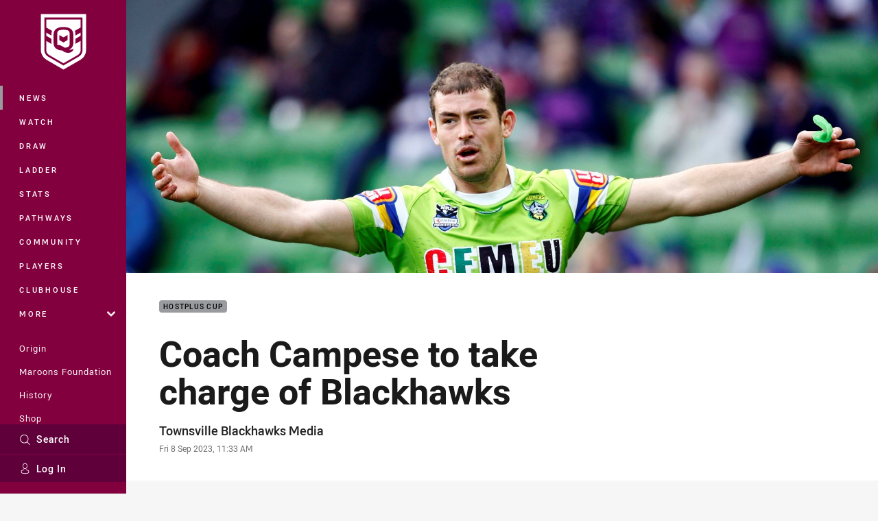

--- FILE ---
content_type: text/html; charset=utf-8
request_url: https://www.google.com/recaptcha/api2/aframe
body_size: 164
content:
<!DOCTYPE HTML><html><head><meta http-equiv="content-type" content="text/html; charset=UTF-8"></head><body><script nonce="HtzC6E02UALhdv28z6hu3w">/** Anti-fraud and anti-abuse applications only. See google.com/recaptcha */ try{var clients={'sodar':'https://pagead2.googlesyndication.com/pagead/sodar?'};window.addEventListener("message",function(a){try{if(a.source===window.parent){var b=JSON.parse(a.data);var c=clients[b['id']];if(c){var d=document.createElement('img');d.src=c+b['params']+'&rc='+(localStorage.getItem("rc::a")?sessionStorage.getItem("rc::b"):"");window.document.body.appendChild(d);sessionStorage.setItem("rc::e",parseInt(sessionStorage.getItem("rc::e")||0)+1);localStorage.setItem("rc::h",'1768967161524');}}}catch(b){}});window.parent.postMessage("_grecaptcha_ready", "*");}catch(b){}</script></body></html>